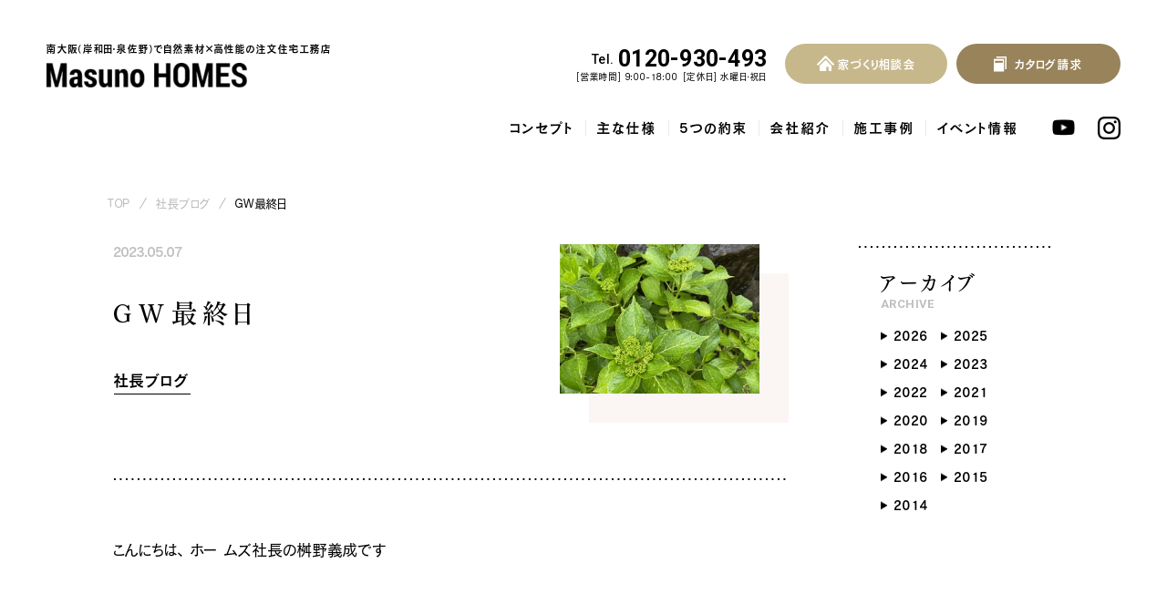

--- FILE ---
content_type: text/html; charset=UTF-8
request_url: https://masuno55.co.jp/masun_blog/40317/
body_size: 17952
content:

<!doctype html>
<html lang="ja" class="no-js">

<head>
	<meta charset="UTF-8" />
	<meta http-equiv="X-UA-Compatible" content="IE=edge" />
	<meta name="viewport" content="width=device-width,initial-scale=1" />

		<meta name="keywords" content="注文住宅,新築一戸建て,工務店,自然素材,高気密高断熱" />
	<meta name="theme-color" content="#ffffff" />

	<link rel="icon" href="https://masuno55.co.jp/wp/wp-content/themes/masuno55/assets/favicon.ico" />
	<link rel="apple-touch-icon" href="https://masuno55.co.jp/wp/wp-content/themes/masuno55/assets/apple_touch_icon.png">

	<link rel="stylesheet" href="https://unpkg.com/swiper@7/swiper-bundle.min.css?1769147527" />

	
	
	<script defer="defer" src="https://masuno55.co.jp/wp/wp-content/themes/masuno55/assets/js/vendor.min.js?1769147527"></script>

	
			<script defer="defer" src="https://masuno55.co.jp/wp/wp-content/themes/masuno55/assets/js/blogDetail.min.js?1769147527">
		</script>
		<link href="https://masuno55.co.jp/wp/wp-content/themes/masuno55/assets/css/blogDetail.css?1769147527" rel="stylesheet">
		<link href="https://masuno55.co.jp/wp/wp-content/themes/masuno55/assets/css/common.css" rel="stylesheet">
	<link href="https://masuno55.co.jp/wp/wp-content/themes/masuno55/assets/css/jquery.swiper.css" rel="stylesheet" type="text/css">
	<script src="https://masuno55.co.jp/wp/wp-content/themes/masuno55/assets/js/jquery-3.7.1.js" type="text/javascript" charset="utf-8"></script>
	<script src="https://masuno55.co.jp/wp/wp-content/themes/masuno55/assets/js/jquery.swiper.js" type="text/javascript" charset="utf-8"></script>
	<script src="https://masuno55.co.jp/wp/wp-content/themes/masuno55/assets/js/js-cookie.js" type="text/javascript" charset="utf-8"></script>
	<title>GW最終日｜南大阪（岸和田・泉佐野）の自然素材×高性能注文住宅｜工務店マスノホームズ</title>

		<!-- All in One SEO 4.9.1.1 - aioseo.com -->
	<meta name="robots" content="noindex, max-image-preview:large" />
	<meta name="author" content="y-masuno"/>
	<meta name="google-site-verification" content="MZzawzAhZfI8q6FATXqVWhgp-ep2mZp5NpZmKXqeSKU" />
	<meta name="p:domain_verify" content="0c4d4795cf54f27070d54ff26279bcbd" />
	<link rel="canonical" href="https://masuno55.co.jp/masun_blog/40317/" />
	<meta name="generator" content="All in One SEO (AIOSEO) 4.9.1.1" />

		<!-- Google tag (gtag.js) -->
<script async src="https://www.googletagmanager.com/gtag/js?id=UA-6948348-1"></script>
<script>
  window.dataLayer = window.dataLayer || [];
  function gtag(){dataLayer.push(arguments);}
  gtag('js', new Date());

  gtag('config', 'UA-6948348-1');
</script>
<meta name="facebook-domain-verification" content="js6405sbfxvjuh7llof68o5v4kpdvi" />
		<meta property="og:locale" content="ja_JP" />
		<meta property="og:site_name" content="マスノホームズ" />
		<meta property="og:type" content="article" />
		<meta property="og:title" content="GW最終日｜南大阪（岸和田・泉佐野）の自然素材×高性能注文住宅｜工務店マスノホームズ" />
		<meta property="og:url" content="https://masuno55.co.jp/masun_blog/40317/" />
		<meta property="og:image" content="https://masuno55.co.jp/wp/wp-content/uploads/2023/05/IMG_8775.jpeg" />
		<meta property="og:image:secure_url" content="https://masuno55.co.jp/wp/wp-content/uploads/2023/05/IMG_8775.jpeg" />
		<meta property="og:image:width" content="320" />
		<meta property="og:image:height" content="240" />
		<meta property="article:published_time" content="2023-05-07T12:21:39+00:00" />
		<meta property="article:modified_time" content="2023-05-07T11:08:32+00:00" />
		<meta property="article:publisher" content="https://www.facebook.com/masunohomes/" />
		<meta name="twitter:card" content="summary" />
		<meta name="twitter:title" content="GW最終日｜南大阪（岸和田・泉佐野）の自然素材×高性能注文住宅｜工務店マスノホームズ" />
		<meta name="twitter:image" content="https://masuno55.co.jp/wp/wp-content/uploads/2023/05/IMG_8775.jpeg" />
		<script type="application/ld+json" class="aioseo-schema">
			{"@context":"https:\/\/schema.org","@graph":[{"@type":"BreadcrumbList","@id":"https:\/\/masuno55.co.jp\/masun_blog\/40317\/#breadcrumblist","itemListElement":[{"@type":"ListItem","@id":"https:\/\/masuno55.co.jp#listItem","position":1,"name":"\u30db\u30fc\u30e0","item":"https:\/\/masuno55.co.jp","nextItem":{"@type":"ListItem","@id":"https:\/\/masuno55.co.jp\/masun_blog\/#listItem","name":"\u793e\u9577\u30d6\u30ed\u30b0"}},{"@type":"ListItem","@id":"https:\/\/masuno55.co.jp\/masun_blog\/#listItem","position":2,"name":"\u793e\u9577\u30d6\u30ed\u30b0","item":"https:\/\/masuno55.co.jp\/masun_blog\/","nextItem":{"@type":"ListItem","@id":"https:\/\/masuno55.co.jp\/masun_blog\/40317\/#listItem","name":"GW\u6700\u7d42\u65e5"},"previousItem":{"@type":"ListItem","@id":"https:\/\/masuno55.co.jp#listItem","name":"\u30db\u30fc\u30e0"}},{"@type":"ListItem","@id":"https:\/\/masuno55.co.jp\/masun_blog\/40317\/#listItem","position":3,"name":"GW\u6700\u7d42\u65e5","previousItem":{"@type":"ListItem","@id":"https:\/\/masuno55.co.jp\/masun_blog\/#listItem","name":"\u793e\u9577\u30d6\u30ed\u30b0"}}]},{"@type":"Organization","@id":"https:\/\/masuno55.co.jp\/#organization","name":"\u30de\u30b9\u30ce\u30db\u30fc\u30e0\u30ba","description":"\uff5c\u5357\u5927\u962a\uff08\u5cb8\u548c\u7530\u30fb\u6cc9\u4f50\u91ce\uff09\u306e\u81ea\u7136\u7d20\u6750\u00d7\u9ad8\u6027\u80fd\u6ce8\u6587\u4f4f\u5b85","url":"https:\/\/masuno55.co.jp\/","sameAs":["https:\/\/www.facebook.com\/masunohomes\/","https:\/\/www.instagram.com\/masunohomes\/","https:\/\/www.pinterest.jp\/masunohomes\/","https:\/\/www.youtube.com\/channel\/UCAOtEQRweowhMLLM6-3_pYw\/videos"]},{"@type":"Person","@id":"https:\/\/masuno55.co.jp\/author\/y-masuno\/#author","url":"https:\/\/masuno55.co.jp\/author\/y-masuno\/","name":"y-masuno","image":{"@type":"ImageObject","@id":"https:\/\/masuno55.co.jp\/masun_blog\/40317\/#authorImage","url":"https:\/\/secure.gravatar.com\/avatar\/99629167fa86f6f3123df8b9c56469fbbe30c39b75b255d65dd706fa11aa6e60?s=96&d=mm&r=g","width":96,"height":96,"caption":"y-masuno"}},{"@type":"WebPage","@id":"https:\/\/masuno55.co.jp\/masun_blog\/40317\/#webpage","url":"https:\/\/masuno55.co.jp\/masun_blog\/40317\/","name":"GW\u6700\u7d42\u65e5\uff5c\u5357\u5927\u962a\uff08\u5cb8\u548c\u7530\u30fb\u6cc9\u4f50\u91ce\uff09\u306e\u81ea\u7136\u7d20\u6750\u00d7\u9ad8\u6027\u80fd\u6ce8\u6587\u4f4f\u5b85\uff5c\u5de5\u52d9\u5e97\u30de\u30b9\u30ce\u30db\u30fc\u30e0\u30ba","inLanguage":"ja","isPartOf":{"@id":"https:\/\/masuno55.co.jp\/#website"},"breadcrumb":{"@id":"https:\/\/masuno55.co.jp\/masun_blog\/40317\/#breadcrumblist"},"author":{"@id":"https:\/\/masuno55.co.jp\/author\/y-masuno\/#author"},"creator":{"@id":"https:\/\/masuno55.co.jp\/author\/y-masuno\/#author"},"image":{"@type":"ImageObject","url":"https:\/\/masuno55.co.jp\/wp\/wp-content\/uploads\/2023\/05\/IMG_8775.jpeg","@id":"https:\/\/masuno55.co.jp\/masun_blog\/40317\/#mainImage","width":320,"height":240,"caption":"\u5927\u962a\u548c\u6b4c\u5c71\u6ce8\u6587\u4f4f\u5b85"},"primaryImageOfPage":{"@id":"https:\/\/masuno55.co.jp\/masun_blog\/40317\/#mainImage"},"datePublished":"2023-05-07T21:21:39+09:00","dateModified":"2023-05-07T20:08:32+09:00"},{"@type":"WebSite","@id":"https:\/\/masuno55.co.jp\/#website","url":"https:\/\/masuno55.co.jp\/","name":"\u30de\u30b9\u30ce\u30db\u30fc\u30e0\u30ba","description":"\uff5c\u5357\u5927\u962a\uff08\u5cb8\u548c\u7530\u30fb\u6cc9\u4f50\u91ce\uff09\u306e\u81ea\u7136\u7d20\u6750\u00d7\u9ad8\u6027\u80fd\u6ce8\u6587\u4f4f\u5b85","inLanguage":"ja","publisher":{"@id":"https:\/\/masuno55.co.jp\/#organization"}}]}
		</script>
		<script type="text/javascript">
			(function(c,l,a,r,i,t,y){
			c[a]=c[a]||function(){(c[a].q=c[a].q||[]).push(arguments)};t=l.createElement(r);t.async=1;
			t.src="https://www.clarity.ms/tag/"+i+"?ref=aioseo";y=l.getElementsByTagName(r)[0];y.parentNode.insertBefore(t,y);
		})(window, document, "clarity", "script", "hm9t6vuntw");
		</script>
		<!-- All in One SEO -->

<style id='wp-img-auto-sizes-contain-inline-css' type='text/css'>
img:is([sizes=auto i],[sizes^="auto," i]){contain-intrinsic-size:3000px 1500px}
/*# sourceURL=wp-img-auto-sizes-contain-inline-css */
</style>
<style id='wp-block-library-inline-css' type='text/css'>
:root{--wp-block-synced-color:#7a00df;--wp-block-synced-color--rgb:122,0,223;--wp-bound-block-color:var(--wp-block-synced-color);--wp-editor-canvas-background:#ddd;--wp-admin-theme-color:#007cba;--wp-admin-theme-color--rgb:0,124,186;--wp-admin-theme-color-darker-10:#006ba1;--wp-admin-theme-color-darker-10--rgb:0,107,160.5;--wp-admin-theme-color-darker-20:#005a87;--wp-admin-theme-color-darker-20--rgb:0,90,135;--wp-admin-border-width-focus:2px}@media (min-resolution:192dpi){:root{--wp-admin-border-width-focus:1.5px}}.wp-element-button{cursor:pointer}:root .has-very-light-gray-background-color{background-color:#eee}:root .has-very-dark-gray-background-color{background-color:#313131}:root .has-very-light-gray-color{color:#eee}:root .has-very-dark-gray-color{color:#313131}:root .has-vivid-green-cyan-to-vivid-cyan-blue-gradient-background{background:linear-gradient(135deg,#00d084,#0693e3)}:root .has-purple-crush-gradient-background{background:linear-gradient(135deg,#34e2e4,#4721fb 50%,#ab1dfe)}:root .has-hazy-dawn-gradient-background{background:linear-gradient(135deg,#faaca8,#dad0ec)}:root .has-subdued-olive-gradient-background{background:linear-gradient(135deg,#fafae1,#67a671)}:root .has-atomic-cream-gradient-background{background:linear-gradient(135deg,#fdd79a,#004a59)}:root .has-nightshade-gradient-background{background:linear-gradient(135deg,#330968,#31cdcf)}:root .has-midnight-gradient-background{background:linear-gradient(135deg,#020381,#2874fc)}:root{--wp--preset--font-size--normal:16px;--wp--preset--font-size--huge:42px}.has-regular-font-size{font-size:1em}.has-larger-font-size{font-size:2.625em}.has-normal-font-size{font-size:var(--wp--preset--font-size--normal)}.has-huge-font-size{font-size:var(--wp--preset--font-size--huge)}.has-text-align-center{text-align:center}.has-text-align-left{text-align:left}.has-text-align-right{text-align:right}.has-fit-text{white-space:nowrap!important}#end-resizable-editor-section{display:none}.aligncenter{clear:both}.items-justified-left{justify-content:flex-start}.items-justified-center{justify-content:center}.items-justified-right{justify-content:flex-end}.items-justified-space-between{justify-content:space-between}.screen-reader-text{border:0;clip-path:inset(50%);height:1px;margin:-1px;overflow:hidden;padding:0;position:absolute;width:1px;word-wrap:normal!important}.screen-reader-text:focus{background-color:#ddd;clip-path:none;color:#444;display:block;font-size:1em;height:auto;left:5px;line-height:normal;padding:15px 23px 14px;text-decoration:none;top:5px;width:auto;z-index:100000}html :where(.has-border-color){border-style:solid}html :where([style*=border-top-color]){border-top-style:solid}html :where([style*=border-right-color]){border-right-style:solid}html :where([style*=border-bottom-color]){border-bottom-style:solid}html :where([style*=border-left-color]){border-left-style:solid}html :where([style*=border-width]){border-style:solid}html :where([style*=border-top-width]){border-top-style:solid}html :where([style*=border-right-width]){border-right-style:solid}html :where([style*=border-bottom-width]){border-bottom-style:solid}html :where([style*=border-left-width]){border-left-style:solid}html :where(img[class*=wp-image-]){height:auto;max-width:100%}:where(figure){margin:0 0 1em}html :where(.is-position-sticky){--wp-admin--admin-bar--position-offset:var(--wp-admin--admin-bar--height,0px)}@media screen and (max-width:600px){html :where(.is-position-sticky){--wp-admin--admin-bar--position-offset:0px}}

/*# sourceURL=wp-block-library-inline-css */
</style><style id='global-styles-inline-css' type='text/css'>
:root{--wp--preset--aspect-ratio--square: 1;--wp--preset--aspect-ratio--4-3: 4/3;--wp--preset--aspect-ratio--3-4: 3/4;--wp--preset--aspect-ratio--3-2: 3/2;--wp--preset--aspect-ratio--2-3: 2/3;--wp--preset--aspect-ratio--16-9: 16/9;--wp--preset--aspect-ratio--9-16: 9/16;--wp--preset--color--black: #000000;--wp--preset--color--cyan-bluish-gray: #abb8c3;--wp--preset--color--white: #ffffff;--wp--preset--color--pale-pink: #f78da7;--wp--preset--color--vivid-red: #cf2e2e;--wp--preset--color--luminous-vivid-orange: #ff6900;--wp--preset--color--luminous-vivid-amber: #fcb900;--wp--preset--color--light-green-cyan: #7bdcb5;--wp--preset--color--vivid-green-cyan: #00d084;--wp--preset--color--pale-cyan-blue: #8ed1fc;--wp--preset--color--vivid-cyan-blue: #0693e3;--wp--preset--color--vivid-purple: #9b51e0;--wp--preset--gradient--vivid-cyan-blue-to-vivid-purple: linear-gradient(135deg,rgb(6,147,227) 0%,rgb(155,81,224) 100%);--wp--preset--gradient--light-green-cyan-to-vivid-green-cyan: linear-gradient(135deg,rgb(122,220,180) 0%,rgb(0,208,130) 100%);--wp--preset--gradient--luminous-vivid-amber-to-luminous-vivid-orange: linear-gradient(135deg,rgb(252,185,0) 0%,rgb(255,105,0) 100%);--wp--preset--gradient--luminous-vivid-orange-to-vivid-red: linear-gradient(135deg,rgb(255,105,0) 0%,rgb(207,46,46) 100%);--wp--preset--gradient--very-light-gray-to-cyan-bluish-gray: linear-gradient(135deg,rgb(238,238,238) 0%,rgb(169,184,195) 100%);--wp--preset--gradient--cool-to-warm-spectrum: linear-gradient(135deg,rgb(74,234,220) 0%,rgb(151,120,209) 20%,rgb(207,42,186) 40%,rgb(238,44,130) 60%,rgb(251,105,98) 80%,rgb(254,248,76) 100%);--wp--preset--gradient--blush-light-purple: linear-gradient(135deg,rgb(255,206,236) 0%,rgb(152,150,240) 100%);--wp--preset--gradient--blush-bordeaux: linear-gradient(135deg,rgb(254,205,165) 0%,rgb(254,45,45) 50%,rgb(107,0,62) 100%);--wp--preset--gradient--luminous-dusk: linear-gradient(135deg,rgb(255,203,112) 0%,rgb(199,81,192) 50%,rgb(65,88,208) 100%);--wp--preset--gradient--pale-ocean: linear-gradient(135deg,rgb(255,245,203) 0%,rgb(182,227,212) 50%,rgb(51,167,181) 100%);--wp--preset--gradient--electric-grass: linear-gradient(135deg,rgb(202,248,128) 0%,rgb(113,206,126) 100%);--wp--preset--gradient--midnight: linear-gradient(135deg,rgb(2,3,129) 0%,rgb(40,116,252) 100%);--wp--preset--font-size--small: 13px;--wp--preset--font-size--medium: 20px;--wp--preset--font-size--large: 36px;--wp--preset--font-size--x-large: 42px;--wp--preset--spacing--20: 0.44rem;--wp--preset--spacing--30: 0.67rem;--wp--preset--spacing--40: 1rem;--wp--preset--spacing--50: 1.5rem;--wp--preset--spacing--60: 2.25rem;--wp--preset--spacing--70: 3.38rem;--wp--preset--spacing--80: 5.06rem;--wp--preset--shadow--natural: 6px 6px 9px rgba(0, 0, 0, 0.2);--wp--preset--shadow--deep: 12px 12px 50px rgba(0, 0, 0, 0.4);--wp--preset--shadow--sharp: 6px 6px 0px rgba(0, 0, 0, 0.2);--wp--preset--shadow--outlined: 6px 6px 0px -3px rgb(255, 255, 255), 6px 6px rgb(0, 0, 0);--wp--preset--shadow--crisp: 6px 6px 0px rgb(0, 0, 0);}:where(.is-layout-flex){gap: 0.5em;}:where(.is-layout-grid){gap: 0.5em;}body .is-layout-flex{display: flex;}.is-layout-flex{flex-wrap: wrap;align-items: center;}.is-layout-flex > :is(*, div){margin: 0;}body .is-layout-grid{display: grid;}.is-layout-grid > :is(*, div){margin: 0;}:where(.wp-block-columns.is-layout-flex){gap: 2em;}:where(.wp-block-columns.is-layout-grid){gap: 2em;}:where(.wp-block-post-template.is-layout-flex){gap: 1.25em;}:where(.wp-block-post-template.is-layout-grid){gap: 1.25em;}.has-black-color{color: var(--wp--preset--color--black) !important;}.has-cyan-bluish-gray-color{color: var(--wp--preset--color--cyan-bluish-gray) !important;}.has-white-color{color: var(--wp--preset--color--white) !important;}.has-pale-pink-color{color: var(--wp--preset--color--pale-pink) !important;}.has-vivid-red-color{color: var(--wp--preset--color--vivid-red) !important;}.has-luminous-vivid-orange-color{color: var(--wp--preset--color--luminous-vivid-orange) !important;}.has-luminous-vivid-amber-color{color: var(--wp--preset--color--luminous-vivid-amber) !important;}.has-light-green-cyan-color{color: var(--wp--preset--color--light-green-cyan) !important;}.has-vivid-green-cyan-color{color: var(--wp--preset--color--vivid-green-cyan) !important;}.has-pale-cyan-blue-color{color: var(--wp--preset--color--pale-cyan-blue) !important;}.has-vivid-cyan-blue-color{color: var(--wp--preset--color--vivid-cyan-blue) !important;}.has-vivid-purple-color{color: var(--wp--preset--color--vivid-purple) !important;}.has-black-background-color{background-color: var(--wp--preset--color--black) !important;}.has-cyan-bluish-gray-background-color{background-color: var(--wp--preset--color--cyan-bluish-gray) !important;}.has-white-background-color{background-color: var(--wp--preset--color--white) !important;}.has-pale-pink-background-color{background-color: var(--wp--preset--color--pale-pink) !important;}.has-vivid-red-background-color{background-color: var(--wp--preset--color--vivid-red) !important;}.has-luminous-vivid-orange-background-color{background-color: var(--wp--preset--color--luminous-vivid-orange) !important;}.has-luminous-vivid-amber-background-color{background-color: var(--wp--preset--color--luminous-vivid-amber) !important;}.has-light-green-cyan-background-color{background-color: var(--wp--preset--color--light-green-cyan) !important;}.has-vivid-green-cyan-background-color{background-color: var(--wp--preset--color--vivid-green-cyan) !important;}.has-pale-cyan-blue-background-color{background-color: var(--wp--preset--color--pale-cyan-blue) !important;}.has-vivid-cyan-blue-background-color{background-color: var(--wp--preset--color--vivid-cyan-blue) !important;}.has-vivid-purple-background-color{background-color: var(--wp--preset--color--vivid-purple) !important;}.has-black-border-color{border-color: var(--wp--preset--color--black) !important;}.has-cyan-bluish-gray-border-color{border-color: var(--wp--preset--color--cyan-bluish-gray) !important;}.has-white-border-color{border-color: var(--wp--preset--color--white) !important;}.has-pale-pink-border-color{border-color: var(--wp--preset--color--pale-pink) !important;}.has-vivid-red-border-color{border-color: var(--wp--preset--color--vivid-red) !important;}.has-luminous-vivid-orange-border-color{border-color: var(--wp--preset--color--luminous-vivid-orange) !important;}.has-luminous-vivid-amber-border-color{border-color: var(--wp--preset--color--luminous-vivid-amber) !important;}.has-light-green-cyan-border-color{border-color: var(--wp--preset--color--light-green-cyan) !important;}.has-vivid-green-cyan-border-color{border-color: var(--wp--preset--color--vivid-green-cyan) !important;}.has-pale-cyan-blue-border-color{border-color: var(--wp--preset--color--pale-cyan-blue) !important;}.has-vivid-cyan-blue-border-color{border-color: var(--wp--preset--color--vivid-cyan-blue) !important;}.has-vivid-purple-border-color{border-color: var(--wp--preset--color--vivid-purple) !important;}.has-vivid-cyan-blue-to-vivid-purple-gradient-background{background: var(--wp--preset--gradient--vivid-cyan-blue-to-vivid-purple) !important;}.has-light-green-cyan-to-vivid-green-cyan-gradient-background{background: var(--wp--preset--gradient--light-green-cyan-to-vivid-green-cyan) !important;}.has-luminous-vivid-amber-to-luminous-vivid-orange-gradient-background{background: var(--wp--preset--gradient--luminous-vivid-amber-to-luminous-vivid-orange) !important;}.has-luminous-vivid-orange-to-vivid-red-gradient-background{background: var(--wp--preset--gradient--luminous-vivid-orange-to-vivid-red) !important;}.has-very-light-gray-to-cyan-bluish-gray-gradient-background{background: var(--wp--preset--gradient--very-light-gray-to-cyan-bluish-gray) !important;}.has-cool-to-warm-spectrum-gradient-background{background: var(--wp--preset--gradient--cool-to-warm-spectrum) !important;}.has-blush-light-purple-gradient-background{background: var(--wp--preset--gradient--blush-light-purple) !important;}.has-blush-bordeaux-gradient-background{background: var(--wp--preset--gradient--blush-bordeaux) !important;}.has-luminous-dusk-gradient-background{background: var(--wp--preset--gradient--luminous-dusk) !important;}.has-pale-ocean-gradient-background{background: var(--wp--preset--gradient--pale-ocean) !important;}.has-electric-grass-gradient-background{background: var(--wp--preset--gradient--electric-grass) !important;}.has-midnight-gradient-background{background: var(--wp--preset--gradient--midnight) !important;}.has-small-font-size{font-size: var(--wp--preset--font-size--small) !important;}.has-medium-font-size{font-size: var(--wp--preset--font-size--medium) !important;}.has-large-font-size{font-size: var(--wp--preset--font-size--large) !important;}.has-x-large-font-size{font-size: var(--wp--preset--font-size--x-large) !important;}
/*# sourceURL=global-styles-inline-css */
</style>

<style id='classic-theme-styles-inline-css' type='text/css'>
/*! This file is auto-generated */
.wp-block-button__link{color:#fff;background-color:#32373c;border-radius:9999px;box-shadow:none;text-decoration:none;padding:calc(.667em + 2px) calc(1.333em + 2px);font-size:1.125em}.wp-block-file__button{background:#32373c;color:#fff;text-decoration:none}
/*# sourceURL=/wp-includes/css/classic-themes.min.css */
</style>
<link rel='stylesheet' id='contact-form-7-css' href='https://masuno55.co.jp/wp/wp-content/plugins/contact-form-7/includes/css/styles.css?ver=6.1.4' type='text/css' media='all' />
<link rel='stylesheet' id='jquery-ui-dialog-min-css-css' href='https://masuno55.co.jp/wp/wp-includes/css/jquery-ui-dialog.min.css?ver=6.9' type='text/css' media='all' />
<link rel='stylesheet' id='contact-form-7-confirm-plus-css' href='https://masuno55.co.jp/wp/wp-content/plugins/confirm-plus-contact-form-7/assets/css/styles.css?ver=20241028_082231' type='text/css' media='all' />
<script type="text/javascript" src="https://masuno55.co.jp/wp/wp-includes/js/jquery/jquery.min.js?ver=3.7.1" id="jquery-core-js"></script>
<script type="text/javascript" src="https://masuno55.co.jp/wp/wp-includes/js/jquery/jquery-migrate.min.js?ver=3.4.1" id="jquery-migrate-js"></script>
<link rel='shortlink' href='https://masuno55.co.jp/?p=40317' />
<meta name="cdp-version" content="1.5.0" /><!-- Meta Pixel Code -->
<script>
!function(f,b,e,v,n,t,s)
{if(f.fbq)return;n=f.fbq=function(){n.callMethod?
n.callMethod.apply(n,arguments):n.queue.push(arguments)};
if(!f._fbq)f._fbq=n;n.push=n;n.loaded=!0;n.version='2.0';
n.queue=[];t=b.createElement(e);t.async=!0;
t.src=v;s=b.getElementsByTagName(e)[0];
s.parentNode.insertBefore(t,s)}(window, document,'script',
'https://connect.facebook.net/en_US/fbevents.js');
fbq('init', '240473252469221');
fbq('track', 'PageView');
</script>
<noscript><img height="1" width="1" style="display:none"
src="https://www.facebook.com/tr?id=240473252469221&ev=PageView&noscript=1"
/></noscript>
<!-- End Meta Pixel Code --><script async type="text/javascript" charset="utf-8" src="https://client.sitelead.net/common.js?service-token=1b9d4ada29c1067b7837346e8acc0ae41b755c96"></script>
</head>


<body class="">

	<div id="overlay"></div>
	<div id="app" class="cWrapper">
		<div class="cContainer">
			<header class="cHeader header">
				<div class="header-inner">
					<h1 class="header-logo"><a href="https://masuno55.co.jp/" class="header-logo__img">
															<h2 class="header-logo__img-txt">南大阪（岸和田・泉佐野）で自然素材×高性能の注文住宅工務店</h2>
														<picture>
								<source type="image/webp" media="(min-width: 768px)" srcset="https://masuno55.co.jp/wp/wp-content/themes/masuno55/assets/images/top/webp/logo02-pc.webp" />
								<source media="(min-width: 768px)" srcset="https://masuno55.co.jp/wp/wp-content/themes/masuno55/assets/images/top/logo02-pc.png" />
								<source type="image/webp" srcset="https://masuno55.co.jp/wp/wp-content/themes/masuno55/assets/images/top/webp/logo02.webp" />
								<img src="https://masuno55.co.jp/wp/wp-content/themes/masuno55/assets/images/top/logo02.png" width="320" height="68" alt="マスノホームズ" decoding="async" loading="lazy" />
							</picture>
						</a>
					</h1>
					<div class="header-box">
						<div class="header-contact">
							<div class="header-tel only-pc">
								<a href="tel:0120-930-493">
									<small>Tel.</small>
									0120-930-493</a>
								<p class="header-tel__txt"><span>[営業時間] 9:00-18:00 </span><span>[定休日] 水曜日・祝日</span></p>
							</div>
							<a href="https://masuno55.co.jp/madoguchi/" class="header-access only-pc"><span class="only-pc">家づくり相談会</span></a>
							<a href="https://masuno55.co.jp/madoguchi/" class="header-access only-tb"><span class="only-pc">家づくり相談会</span></a>
							<a href="https://masuno55.co.jp/request/" class="header-require"><span class="only-pc">カタログ請求</span></a>
							<div class="header-menu js-headerMenu-open only-tb"><span class="header-menu-txt menu">MENU
								</span><span class="header-menu-txt close">CLOSE</span></div>
						</div>
					</div>
				</div>
				<ul class="header-nav only-pc">
					<li class="header-nav__item"><a href="https://masuno55.co.jp/concept/">コンセプト</a></li>
					<li class="header-nav__item"><a href="https://masuno55.co.jp/technology/">主な仕様</a></li>
					<li class="header-nav__item"><a href="https://masuno55.co.jp/yakusoku/">5つの約束</a></li>
					<li class="header-nav__item"><a href="https://masuno55.co.jp/company/">会社紹介</a></li>
					<li class="header-nav__item"><a href="https://masuno55.co.jp/works/">施工事例</a></li>
					<li class="header-nav__item"><a href="https://masuno55.co.jp/event/">イベント情報</a></li>
					<li class="header-nav__item menu_hiraya hide"><a href="https://masuno55.co.jp/hiraya/" target="_blank">ちょうどいい平屋暮らし</a></li>
					<li class="header-nav__sns youtube">
						<a href="https://www.youtube.com/channel/UCAOtEQRweowhMLLM6-3_pYw" target="_blank" rel="noopener noreferrer" class="cHoverOpacity">
							<picture>
								<source type="image/webp" srcset="https://masuno55.co.jp/wp/wp-content/themes/masuno55/assets/images/component/webp/ico-youtube.webp" />
								<img src="https://masuno55.co.jp/wp/wp-content/themes/masuno55/assets/images/component/ico-youtube.png" width="52" height="38" alt="youtube" decoding="async" loading="lazy" />
							</picture>
						</a>
					</li>
					<li class="header-nav__sns instagram">
						<a href="https://www.instagram.com/masunohomes/" target="_blank" rel="noopener noreferrer" class="cHoverOpacity">
							<picture>
								<source type="image/webp" srcset="https://masuno55.co.jp/wp/wp-content/themes/masuno55/assets/images/component/webp/ico-instagram.webp" />
								<img src="https://masuno55.co.jp/wp/wp-content/themes/masuno55/assets/images/component/ico-instagram.png" width="52" height="38" alt="instagram" decoding="async" loading="lazy" />
							</picture>
						</a>
					</li>
				</ul>
			</header>
			<div class="c-menu">
				<div class="c-menu-inner">
					<a href="https://masuno55.co.jp/madoguchi/" class="c-menu-access only-pc">
						<span class="c-menu-access__txt">家づくり相談会</span>
					</a>
					<a href="https://masuno55.co.jp/request/" class="c-menu-contact only-pc">
						<span class="c-menu-contact__txt">カタログ請求</span>
					</a>
					<div class="c-menu-item js-nav-open">
						<span class="c-menu-txt menu">MENU </span>
						<span class="c-menu-txt close">CLOSE</span>
					</div>
				</div>
			</div>
			<nav class="nav">
				<div class="nav_inner">
				<div class="nav-wood only-pc"></div>
				<div class="nav-img only-pc"></div>
				<div class="nav-header">
					<h1 class="nav-header-logo nav-header-logo__img only-tb"><a href="https://masuno55.co.jp/">
															<h2 class="header-logo__img-txt">南大阪（岸和田・泉佐野）で自然素材×高性能の注文住宅工務店</h2>
														<picture>
								<source type="image/webp" media="(min-width: 768px)" srcset="https://masuno55.co.jp/wp/wp-content/themes/masuno55/assets/images/top/webp/logo02-pc.webp" />
								<source media="(min-width: 768px)" srcset="https://masuno55.co.jp/wp/wp-content/themes/masuno55/assets/images/top/logo02-pc.png" />
								<source type="image/webp" srcset="https://masuno55.co.jp/wp/wp-content/themes/masuno55/assets/images/top/webp/logo02.webp" />
								<img src="https://masuno55.co.jp/wp/wp-content/themes/masuno55/assets/images/top/logo02.png" width="320" height="68" alt="マスノホームズ" decoding="async" loading="lazy" />
							</picture>
						</a>
					</h1>

					<div class="nav-header-box">
						<div class="nav-header-contact">
							<div class="nav-header-tel only-pc">
								<a href="tel:0120-930-493"><small>Tel.</small>0120-930-493</a>
								<p class="nav-header-tel__txt">
									<span>[営業時間] 9:00-18:00 </span><span>[定休日] 水曜日・祝日</span>
								</p>
							</div>
							<a href="https://masuno55.co.jp/madoguchi/" class="nav-header-access only-pc">
								<span class="only-pc">家づくり相談会</span>
							</a>
							<a href="https://masuno55.co.jp/request/" class="nav-header-require only-pc">
								<span class="only-pc">カタログ請求</span>
							</a>
							<div class="nav-header-close only-pc"><span>CLOSE</span></div>
						</div>
					</div>
				</div>
				<div id="nav-gallery">
					
					<div id="nav-gallery-slides">
						
						<div class="swiper-wrapper">
							<div class="nav-gallery-slide swiper-slide">
								
								<a href="https://masuno55.co.jp/works/46318/">
									
									<div class="nav-gallery-image" style="background: url(https://masuno55.co.jp/wp/wp-content/uploads/2025/09/3-4.jpg) no-repeat center / cover;">
										
										<p><img src="https://masuno55.co.jp/wp/wp-content/themes/masuno55/assets/images/common/aspect_16_9.png" alt=""></p>
										
									</div><!--/nav-gallery-image-->
									
									<h4>泉佐野市の共働き夫婦向け注文住...</h4>
									
								</a>
								
							</div><!--/swiper-slide-->
							
							<div class="nav-gallery-slide swiper-slide">
								
								<a href="https://masuno55.co.jp/works/45014/">
									
									<div class="nav-gallery-image" style="background: url(https://masuno55.co.jp/wp/wp-content/uploads/2025/01/KPO1863_2-min-2-e1737025156929.jpg) no-repeat center / cover;">
										
										<p><img src="https://masuno55.co.jp/wp/wp-content/themes/masuno55/assets/images/common/aspect_16_9.png" alt=""></p>
										
									</div><!--/nav-gallery-image-->
									
									<h4>リノベーション～奥様が主役の自...</h4>
									
								</a>
								
							</div><!--/swiper-slide-->
							
							<div class="nav-gallery-slide swiper-slide">
								
								<a href="https://masuno55.co.jp/works/44411/">
									
									<div class="nav-gallery-image" style="background: url(https://masuno55.co.jp/wp/wp-content/uploads/2024/08/KPO3626-min-scaled-e1723365756372.jpg) no-repeat center / cover;">
										
										<p><img src="https://masuno55.co.jp/wp/wp-content/themes/masuno55/assets/images/common/aspect_16_9.png" alt=""></p>
										
									</div><!--/nav-gallery-image-->
									
									<h4>心地よい距離感で暮らす平屋住宅...</h4>
									
								</a>
								
							</div><!--/swiper-slide-->
							
							<div class="nav-gallery-slide swiper-slide">
								
								<a href="https://masuno55.co.jp/works/35715/">
									
									<div class="nav-gallery-image" style="background: url(https://masuno55.co.jp/wp/wp-content/uploads/2023/05/DSC1516-scaled-e1690633538169.jpg) no-repeat center / cover;">
										
										<p><img src="https://masuno55.co.jp/wp/wp-content/themes/masuno55/assets/images/common/aspect_16_9.png" alt=""></p>
										
									</div><!--/nav-gallery-image-->
									
									<h4>〖暮らし拝見〗自然体でいられる...</h4>
									
								</a>
								
							</div><!--/swiper-slide-->
							
							<div class="nav-gallery-slide swiper-slide">
								
								<a href="https://masuno55.co.jp/works/41424/">
									
									<div class="nav-gallery-image" style="background: url(https://masuno55.co.jp/wp/wp-content/uploads/2023/07/7966bae78213db11914ad7af893f8431-e1693569149336.jpg) no-repeat center / cover;">
										
										<p><img src="https://masuno55.co.jp/wp/wp-content/themes/masuno55/assets/images/common/aspect_16_9.png" alt=""></p>
										
									</div><!--/nav-gallery-image-->
									
									<h4>岸和田市のインナーガレージハウ...</h4>
									
								</a>
								
							</div><!--/swiper-slide-->
							
							<div class="nav-gallery-slide swiper-slide">
								
								<a href="https://masuno55.co.jp/works/36907/">
									
									<div class="nav-gallery-image" style="background: url(https://masuno55.co.jp/wp/wp-content/uploads/2022/09/KPO2253-min-scaled-e1680352264194.jpg) no-repeat center / cover;">
										
										<p><img src="https://masuno55.co.jp/wp/wp-content/themes/masuno55/assets/images/common/aspect_16_9.png" alt=""></p>
										
									</div><!--/nav-gallery-image-->
									
									<h4>個性と暮らしが調和する「家」</h4>
									
								</a>
								
							</div><!--/swiper-slide-->
							
							<div class="nav-gallery-slide swiper-slide">
								
								<a href="https://masuno55.co.jp/works/36450/">
									
									<div class="nav-gallery-image" style="background: url(https://masuno55.co.jp/wp/wp-content/uploads/2023/05/KPO0457-min-1-scaled-e1690714273728.jpg) no-repeat center / cover;">
										
										<p><img src="https://masuno55.co.jp/wp/wp-content/themes/masuno55/assets/images/common/aspect_16_9.png" alt=""></p>
										
									</div><!--/nav-gallery-image-->
									
									<h4>泉佐野市で北欧デザイン×自然素...</h4>
									
								</a>
								
							</div><!--/swiper-slide-->
							
							<div class="nav-gallery-slide swiper-slide">
								
								<a href="https://masuno55.co.jp/works/43330/">
									
									<div class="nav-gallery-image" style="background: url(https://masuno55.co.jp/wp/wp-content/uploads/2024/03/KPO3104-min-1-scaled-e1710421159717.jpg) no-repeat center / cover;">
										
										<p><img src="https://masuno55.co.jp/wp/wp-content/themes/masuno55/assets/images/common/aspect_16_9.png" alt=""></p>
										
									</div><!--/nav-gallery-image-->
									
									<h4>リビングと繋がるデッキがある「...</h4>
									
								</a>
								
							</div><!--/swiper-slide-->
							
							<div class="nav-gallery-slide swiper-slide">
								
								<a href="https://masuno55.co.jp/works/42572/">
									
									<div class="nav-gallery-image" style="background: url(https://masuno55.co.jp/wp/wp-content/uploads/2023/12/1-5-e1709638428570.jpg) no-repeat center / cover;">
										
										<p><img src="https://masuno55.co.jp/wp/wp-content/themes/masuno55/assets/images/common/aspect_16_9.png" alt=""></p>
										
									</div><!--/nav-gallery-image-->
									
									<h4>大人かわいいフレンチカントリー...</h4>
									
								</a>
								
							</div><!--/swiper-slide-->
							
							<div class="nav-gallery-slide swiper-slide">
								
								<a href="https://masuno55.co.jp/works/42781/">
									
									<div class="nav-gallery-image" style="background: url(https://masuno55.co.jp/wp/wp-content/uploads/2023/12/1-6-e1709640460940.jpg) no-repeat center / cover;">
										
										<p><img src="https://masuno55.co.jp/wp/wp-content/themes/masuno55/assets/images/common/aspect_16_9.png" alt=""></p>
										
									</div><!--/nav-gallery-image-->
									
									<h4>猫と暮らすキャットウォークのあ...</h4>
									
								</a>
								
							</div><!--/swiper-slide-->
							
							<div class="nav-gallery-slide swiper-slide">
								
								<a href="https://masuno55.co.jp/works/42802/">
									
									<div class="nav-gallery-image" style="background: url(https://masuno55.co.jp/wp/wp-content/uploads/2023/12/3-6-e1704977570662.jpg) no-repeat center / cover;">
										
										<p><img src="https://masuno55.co.jp/wp/wp-content/themes/masuno55/assets/images/common/aspect_16_9.png" alt=""></p>
										
									</div><!--/nav-gallery-image-->
									
									<h4>岸和田市のペット共生住宅施工事...</h4>
									
								</a>
								
							</div><!--/swiper-slide-->
							
							<div class="nav-gallery-slide swiper-slide">
								
								<a href="https://masuno55.co.jp/works/42174/">
									
									<div class="nav-gallery-image" style="background: url(https://masuno55.co.jp/wp/wp-content/uploads/2023/09/1-2-e1694684859764.jpg) no-repeat center / cover;">
										
										<p><img src="https://masuno55.co.jp/wp/wp-content/themes/masuno55/assets/images/common/aspect_16_9.png" alt=""></p>
										
									</div><!--/nav-gallery-image-->
									
									<h4>キッチンを主役にした「家」</h4>
									
								</a>
								
							</div><!--/swiper-slide-->
							
						</div><!--/swiper-wrapper-->
						
					</div><!--/nav-gallery-slides-->
					
				</div><!--/nav-gallery-->
<script>
	
	var swiper_menu = new Swiper('#nav-gallery-slides', {
		slidesPerView: 2.5,
		spaceBetween: 15,
		speed: 800,
		autoplay: {
			delay: 3000,
			disableOnInteraction: false,
		},
		slideClass: 'nav-gallery-slide',
		slideActiveClass: 'nav-gallery-slide_active',
	});
	
</script>
				
				<div class="nav-box">
					<div class="nav-list">
						<ul id="menu_global" class="clearfix">
							<li><a href="https://masuno55.co.jp/concept/">コンセプト</a></li>
							<li><a href="https://masuno55.co.jp/yakusoku/">5つの約束</a></li>
							<li><a href="https://masuno55.co.jp/technology/"> 主な仕様</a></li>
							<li><a href="https://masuno55.co.jp/news/39575/">家づくりの流れ</a></li>
							<li><a href="https://masuno55.co.jp/works/">施工事例</a></li>
							<li><a href="https://masuno55.co.jp/book/">暮らしのブック</a></li>
							<li><a href="https://masuno55.co.jp/reform/">リノベーション</a></li>
							<li class="menu_hiraya hide"><a href="https://masuno55.co.jp/hiraya/" target="_blank">ちょうどいい平屋暮らし</a></li>
						</ul>
						
						<div id="menu_information_company" class="clearfix">
							
							<div id="menu_information">
								
								<h4>INFORMATION</h4>
								
								<ul class="clearfix">
									<li><a href="https://masuno55.co.jp/event/">イベント情報</a></li>
									<li><a href="https://masuno55.co.jp/masun_blog/">社長ブログ</a></li>
									<li><a href="https://masuno55.co.jp/staff_blog/">スタッフブログ</a></li>
									<li><a href="https://masuno55.co.jp/news/"> お知らせ</a></li>
									<li><a href="https://masuno55.co.jp/madoguchi/">家づくり相談会</a></li>
								</ul>
								
							</div>
							
							<div id="menu_company">
								
								<h4>COMPANY</h4>
								
								<ul class="clearfix">
									<li><a href="https://masuno55.co.jp/company/">会社紹介</a></li>
									<li><a href="https://masuno55.co.jp/company/#staff">スタッフ紹介</a></li>
									<li><a href="https://masunohomes.hp.peraichi.com/recruit" target="_blank" rel="noopener noreferrer">採用情報</a></li>
									<li><a href="https://masuno55.co.jp/news/39572/">お客様の声</a></li>
									<li><a href="https://masuno55.co.jp/news/39571/"> よくある質問</a></li>
									<li><a href="https://masuno55.co.jp/contact/">お問い合わせ</a></li>
								</ul>
								
							</div>
							
							<div id="menu_sns_v">
								
								<h4>SNS</h4>
								
								<ul class="clearfix">
									<li><a href="https://www.instagram.com/masunohomes/" target="_blank" rel="noopener noreferrer" class="footer-sns-item instagram c-hover-opacity"><picture><source type="image/webp" srcset="https://masuno55.co.jp/wp/wp-content/themes/masuno55/assets/images/component/webp/ico-instagram.webp"><img src="https://masuno55.co.jp/wp/wp-content/themes/masuno55/assets/images/component/ico-instagram.png" width="50" height="50" alt="instagram" decoding="async" loading="lazy"></picture></a></li>
									<li><a href="https://www.pinterest.jp/masunohomes/_saved/" target="_blank" rel="noopener noreferrer" class="footer-sns-item instagram c-hover-opacity"><picture><source type="image/webp" srcset="https://masuno55.co.jp/wp/wp-content/themes/masuno55/assets/images/component/webp/ico-pinterest.webp"><img src="https://masuno55.co.jp/wp/wp-content/themes/masuno55/assets/images/component/ico-pinterest.png" width="49" height="49" alt="pinterest" decoding="async" loading="lazy"></picture></a></li>
									<li><a href="https://lin.ee/2FXwGhV" target="_blank" rel="noopener noreferrer" class="footer-sns-item instagram c-hover-opacity"><picture><source type="image/webp" srcset="https://masuno55.co.jp/wp/wp-content/themes/masuno55/assets/images/component/webp/ico-line.webp"><img src="https://masuno55.co.jp/wp/wp-content/themes/masuno55/assets/images/component/ico-line.png" width="51" height="49" alt="line" decoding="async" loading="lazy"></picture></a></li>
									<li><a href="https://www.youtube.com/channel/UCAOtEQRweowhMLLM6-3_pYw" target="_blank" rel="noopener noreferrer" class="footer-sns-item instagram c-hover-opacity"><picture><source type="image/webp" srcset="https://masuno55.co.jp/wp/wp-content/themes/masuno55/assets/images/component/webp/ico-youtube.webp"><img src="https://masuno55.co.jp/wp/wp-content/themes/masuno55/assets/images/component/ico-youtube.png" width="51" height="49" alt="youtube" decoding="async" loading="lazy"></picture></a></li>
								</ul>
								
							</div>
							
						</div><!--/menu_information_company-->
						
						<div id="menu_tel">
							
							<p id="menu_tel_number"><span class="label">Tel.</span><a href="tel:0120-930-493">0120-930-493</a></p>
							
							<p id="menu_tel_data"><span class="menu_tel_open">[営業時間] 9:00-18:00</span><span class="menu_tel_close">[定休日] 水曜日・祝日</span></p>
							
						</div><!--/menu_tel-->
						
						<div id="menu_sns">
								
							<ul class="clearfix">
								<li><a href="https://www.instagram.com/masunohomes/" target="_blank" rel="noopener noreferrer" class="footer-sns-item instagram c-hover-opacity"><picture><source type="image/webp" srcset="https://masuno55.co.jp/wp/wp-content/themes/masuno55/assets/images/component/webp/ico-instagram.webp"><img src="https://masuno55.co.jp/wp/wp-content/themes/masuno55/assets/images/component/ico-instagram.png" width="50" height="50" alt="instagram" decoding="async" loading="lazy"></picture></a></li>
								<li><a href="https://www.pinterest.jp/masunohomes/_saved/" target="_blank" rel="noopener noreferrer" class="footer-sns-item instagram c-hover-opacity"><picture><source type="image/webp" srcset="https://masuno55.co.jp/wp/wp-content/themes/masuno55/assets/images/component/webp/ico-pinterest.webp"><img src="https://masuno55.co.jp/wp/wp-content/themes/masuno55/assets/images/component/ico-pinterest.png" width="49" height="49" alt="pinterest" decoding="async" loading="lazy"></picture></a></li>
								<li><a href="https://lin.ee/2FXwGhV" target="_blank" rel="noopener noreferrer" class="footer-sns-item instagram c-hover-opacity"><picture><source type="image/webp" srcset="https://masuno55.co.jp/wp/wp-content/themes/masuno55/assets/images/component/webp/ico-line.webp"><img src="https://masuno55.co.jp/wp/wp-content/themes/masuno55/assets/images/component/ico-line.png" width="51" height="49" alt="line" decoding="async" loading="lazy"></picture></a></li>
								<li><a href="https://www.youtube.com/channel/UCAOtEQRweowhMLLM6-3_pYw" target="_blank" rel="noopener noreferrer" class="footer-sns-item instagram c-hover-opacity"><picture><source type="image/webp" srcset="https://masuno55.co.jp/wp/wp-content/themes/masuno55/assets/images/component/webp/ico-youtube.webp"><img src="https://masuno55.co.jp/wp/wp-content/themes/masuno55/assets/images/component/ico-youtube.png" width="51" height="49" alt="youtube" decoding="async" loading="lazy"></picture></a></li>
							</ul>
							
						</div>
						
						<div id="menu_buttons" class="clearfix only-tb">
							
							<div id="menu_button_access" class="menu_button">
								
								<p><a href="https://masuno55.co.jp/madoguchi/">家づくり相談会</a></p>
								
							</div><!--/menu_button-->
							
							<div id="menu_button_request" class="menu_button">
								
								<p><a href="https://masuno55.co.jp/request/">カタログ請求</a></p>
								
							</div><!--/menu_button-->
							
						</div><!--/menu_buttons-->
						
					</div>
					
					<!-- <div class="nav-attention">
						<p>カタログは、ご郵送かダウンロードかお選びいただけます。</p>
					</div> -->

					<div class="nav-bottom nav-bottom--yusou only-tb">
						<a href="https://masuno55.co.jp/request/" class="nav-contact">カタログ請求はこちら</a>
					</div>

					<!-- <div class="nav-bottom nav-bottom--pdf only-tb">
						<a href="https://masuno55.co.jp/request/?type=pdf" class="nav-contact">カタログ請求（ダウンロード）</a>
					</div> -->

					
				</div>
				<div class="nav-pdf">
					<a class="nav-pdf__link" href="https://masuno55.co.jp/request/?type=pdf/">
						<picture>
							<source type='image/webp' srcset='https://masuno55.co.jp/wp/wp-content/themes/masuno55/assets/images/common/webp/nav-pdf-link.webp 1x, https://masuno55.co.jp/wp/wp-content/themes/masuno55/assets/images/common/webp/nav-pdf-link@2x.webp 2x ' />
							<img src='https://masuno55.co.jp/wp/wp-content/themes/masuno55/assets/images/common/nav-pdf-link.png' srcset='https://masuno55.co.jp/wp/wp-content/themes/masuno55/assets/images/common/nav-pdf-link@2x.png 2x' width='172' height='212' alt='PDF版のカタログを希望する' decoding='async' loading='lazy' />
						</picture>
					</a>
				</div>
				</div><!--/nav_inner-->
			</nav>
			<div class="cFloatingNav only-tb">
				<a href="https://masuno55.co.jp/madoguchi/" class="cFloatingNav-item">家づくり相談会</a>
				<a href="https://masuno55.co.jp/request/" class="cFloatingNav-item">カタログ請求</a>
			</div>

			<div class="theme">
				<div class="theme-bg natural"></div>
				<div class="theme-bg modern"></div>
				<div class="theme-bg country"></div>
				<div class="theme-box">
					<picture class="theme-logo">
						<source type="image/webp" media="(min-width: 768px)" srcset="https://masuno55.co.jp/wp/wp-content/themes/masuno55/assets/images/top/webp/logo02-pc.webp" />
						<source media="(min-width: 768px)" srcset="https://masuno55.co.jp/wp/wp-content/themes/masuno55/assets/images/top/logo02-pc.png" />
						<source type="image/webp" srcset="https://masuno55.co.jp/wp/wp-content/themes/masuno55/assets/images/top/webp/logo02.webp" />
						<img src="https://masuno55.co.jp/wp/wp-content/themes/masuno55/assets/images/top/logo02.png" width="320" height="38" alt="マスノホームズ" decoding="async" loading="lazy" />
					</picture>
					<p class="theme-txt">
						「あなた」が日々自分らしく暮らせる、<br class="only-tb" />好きな家を選んでください。
					</p>
					<div class="theme-list">
						<div class="theme-item natural">
							<picture class="theme-item-img natural" onclick="gtag('event', 'click', {'event_category': 'style', 'event_label': 'natural', 'value': '1'});">
								<source type="image/webp" srcset="https://masuno55.co.jp/wp/wp-content/themes/masuno55/assets/images/top/webp/splash-natural.webp" />
								<img src="https://masuno55.co.jp/wp/wp-content/themes/masuno55/assets/images/top/splash-natural.jpg" width="556" height="440" alt="ナチュラル" decoding="async" loading="lazy" />
							</picture>
							<h2 class="theme-tit">
								<span>ナチュラル</span>
							</h2>
						</div>
						<div class="theme-item country">
							<picture class="theme-item-img country" onclick="gtag('event', 'click', {'event_category': 'style', 'event_label': 'natural country', 'value': '1'});">
								<source type="image/webp" srcset="https://masuno55.co.jp/wp/wp-content/themes/masuno55/assets/images/top/webp/splash-country.webp" />
								<img src="https://masuno55.co.jp/wp/wp-content/themes/masuno55/assets/images/top/splash-country.jpg" width="556" height="440" alt="カントリー" decoding="async" loading="lazy" />
							</picture>
							<h2 class="theme-tit">
								<span>ナチュラル<br class="only-tb">カントリー</span>
							</h2>
						</div>
						<a class="theme-item modern" onclick="gtag('event', 'click', {'event_category': 'style', 'event_label': 'vintage', 'value': '1'});">
							<picture class="theme-item-img modern">
								<source type="image/webp" srcset="https://masuno55.co.jp/wp/wp-content/themes/masuno55/assets/images/top/webp/splash-modern.webp" />
								<img src="https://masuno55.co.jp/wp/wp-content/themes/masuno55/assets/images/top/splash-modern.jpg" width="556" height="440" alt="ヴィンテージ" decoding="async" loading="lazy" />
							</picture>
							<h2 class="theme-tit">
								<span>ヴィンテージ</span>
							</h2>
						</a>
					</div>
				</div>
			</div>
<script>
	
var body = $('body');
var overlay = $('#overlay');

$('.c-menu-item').on('click', function() {
    if (body.hasClass('active')) {
        overlay.fadeOut(300);
    } else {
        overlay.fadeIn(300);
    }
});

$('#overlay').on('click', function() {
    var nav = $('.nav');
    var menuItem = $('.c-menu-item');
    body.removeClass('active');
    nav.removeClass('active');
    menuItem.removeClass('active');
    overlay.fadeOut(300);
});

</script>
<div class="c-mask fadeout"></div>
<main class="cMain blogDetail">
                <div class="c-breadcrumb">
                <a href="/" class="c-breadcrumb-item c-hover-opacity">TOP</a>
                <a href="/masun_blog ?>/" class="c-breadcrumb-item c-hover-opacity">社長ブログ</a>
                <span class="c-breadcrumb-item c-hover-opacity">GW最終日</span>
            </div>
            <section class="article">
                <div class="article-inner">
                    <div class="article-info">
                                                <picture class="article-info-img">
                            <img src="https://masuno55.co.jp/wp/wp-content/uploads/2023/05/IMG_8775.jpeg" width="264" height="264" alt="" decoding="async" loading="lazy" />
                        </picture>
                        <div class="article-info-box"><time class="js-fadeIn">2023.05.07</time>
                            <h2 class="article-info-title js-fadeIn">GW最終日</h2>
                                                        <a href="/masun_blog/" class="article-info-cate js-fadeIn"><span>社長ブログ</span></a>
                        </div>
                    </div>
                    <article>
                        <p>こんにちは、 ホー ムズ社長の桝野義成です</p>
<p>&nbsp;</p>
<p>&nbsp;</p>
<p>あなたもハッピー、私もハッピー、みんながハッピー<img decoding="async" role="presentation" src="https://masuno55.co.jp/wp/wp-content/themes/masuno55/assets/images/blog/038.gif" alt="音譜" width="16" height="16" data-cke-saved-src="https://masuno55.co.jp/wp/wp-content/themes/masuno55/assets/images/blog/038.gif" /></p>
<p>&nbsp;</p>
<p>&nbsp;</p>
<p>になるために共に顔晴りましょう</p>
<p>&nbsp;</p>
<p>&nbsp;</p>
<p>GWの最終日</p>
<p>&nbsp;</p>
<p>&nbsp;</p>
<p>本日は雨模様のお天気となりました</p>
<p>&nbsp;</p>
<p>&nbsp;</p>
<p><img fetchpriority="high" decoding="async" class="alignnone size-full wp-image-40318" src="https://masuno55.co.jp/wp/wp-content/uploads/2023/05/IMG_8775.jpeg" alt="大阪和歌山注文住宅" width="320" height="240" /></p>
<p>&nbsp;</p>
<p>&nbsp;</p>
<p>雨もまた良し〜</p>
<p>&nbsp;</p>
<p>&nbsp;</p>
<p>雨の似合う花も</p>
<p>&nbsp;</p>
<p>&nbsp;</p>
<p>これから自分お季節に向けて</p>
<p>&nbsp;</p>
<p>&nbsp;</p>
<p>準備をしています〜&#x2600;&#xfe0f;</p>
<p>&nbsp;</p>
<p>&nbsp;</p>
<p>晴には晴れの</p>
<p>&nbsp;</p>
<p>&nbsp;</p>
<p>雨には雨の</p>
<p>&nbsp;</p>
<p>&nbsp;</p>
<p>無理をせず</p>
<p>&nbsp;</p>
<p>&nbsp;</p>
<p>晴耕雨読を楽しんで行きましょうねぇ〜^_^&#x2600;&#xfe0f;</p>
<p>&nbsp;</p>
<p>&nbsp;</p>
<p>&nbsp;</p>
<p>&nbsp;</p>
<p>&nbsp;</p>
<p>&nbsp;</p>
<p>&nbsp;</p>
                    </article>

                                            <div class="cSinglePager">
                                                            <span class="cSinglePager__item cSinglePager__prev">
                                    <a href="https://masuno55.co.jp/masun_blog/40307/">GW明け</a>
                                </span>
                                                                                        <span class=" cSinglePager__item cSinglePager__next">
                                    <a href="https://masuno55.co.jp/masun_blog/40320/">５月８日</a>
                                </span>
                                                    </div>
                    
                    <a href="/masun_blog/" class="c-button beige article-button">
                        <span class="arrow"></span>
                        <span class="txt">社長ブログ一覧へ</span>
                    </a>
                </div>
            </section>
    
    <div class="blog-nav">
        <div class="blog-nav-list archive">
            <div class="blog-nav-heading">
                <h3 class="blog-nav-tit">アーカイブ</h3>
                <h4 class="blog-nav-subtit">ARCHIVE</h4>
            </div>
            <div class="blog-nav-list__inner">
                                            <div class="blog-nav-item">
                                <span class="blog-nav-item__tit">2026</span>
                                <div class="blog-nav-item__list">
                                    <span>
                                                                                            <a href="/masun_blog/date/2026/01/">01月</a>
                                                                            </span>
                                </div>
                            </div>
                                            <div class="blog-nav-item">
                                <span class="blog-nav-item__tit">2025</span>
                                <div class="blog-nav-item__list">
                                    <span>
                                                                                            <a href="/masun_blog/date/2025/01/">01月</a>
                                                                                            <a href="/masun_blog/date/2025/02/">02月</a>
                                                                                            <a href="/masun_blog/date/2025/03/">03月</a>
                                                                                            <a href="/masun_blog/date/2025/04/">04月</a>
                                                                                            <a href="/masun_blog/date/2025/05/">05月</a>
                                                                                            <a href="/masun_blog/date/2025/06/">06月</a>
                                                                                            <a href="/masun_blog/date/2025/07/">07月</a>
                                                                                            <a href="/masun_blog/date/2025/08/">08月</a>
                                                                                            <a href="/masun_blog/date/2025/09/">09月</a>
                                                                                            <a href="/masun_blog/date/2025/10/">10月</a>
                                                                                            <a href="/masun_blog/date/2025/11/">11月</a>
                                                                                            <a href="/masun_blog/date/2025/12/">12月</a>
                                                                            </span>
                                </div>
                            </div>
                                            <div class="blog-nav-item">
                                <span class="blog-nav-item__tit">2024</span>
                                <div class="blog-nav-item__list">
                                    <span>
                                                                                            <a href="/masun_blog/date/2024/01/">01月</a>
                                                                                            <a href="/masun_blog/date/2024/02/">02月</a>
                                                                                            <a href="/masun_blog/date/2024/03/">03月</a>
                                                                                            <a href="/masun_blog/date/2024/04/">04月</a>
                                                                                            <a href="/masun_blog/date/2024/05/">05月</a>
                                                                                            <a href="/masun_blog/date/2024/06/">06月</a>
                                                                                            <a href="/masun_blog/date/2024/07/">07月</a>
                                                                                            <a href="/masun_blog/date/2024/08/">08月</a>
                                                                                            <a href="/masun_blog/date/2024/09/">09月</a>
                                                                                            <a href="/masun_blog/date/2024/10/">10月</a>
                                                                                            <a href="/masun_blog/date/2024/11/">11月</a>
                                                                                            <a href="/masun_blog/date/2024/12/">12月</a>
                                                                            </span>
                                </div>
                            </div>
                                            <div class="blog-nav-item">
                                <span class="blog-nav-item__tit">2023</span>
                                <div class="blog-nav-item__list">
                                    <span>
                                                                                            <a href="/masun_blog/date/2023/01/">01月</a>
                                                                                            <a href="/masun_blog/date/2023/02/">02月</a>
                                                                                            <a href="/masun_blog/date/2023/03/">03月</a>
                                                                                            <a href="/masun_blog/date/2023/04/">04月</a>
                                                                                            <a href="/masun_blog/date/2023/05/">05月</a>
                                                                                            <a href="/masun_blog/date/2023/06/">06月</a>
                                                                                            <a href="/masun_blog/date/2023/07/">07月</a>
                                                                                            <a href="/masun_blog/date/2023/08/">08月</a>
                                                                                            <a href="/masun_blog/date/2023/09/">09月</a>
                                                                                            <a href="/masun_blog/date/2023/10/">10月</a>
                                                                                            <a href="/masun_blog/date/2023/11/">11月</a>
                                                                                            <a href="/masun_blog/date/2023/12/">12月</a>
                                                                            </span>
                                </div>
                            </div>
                                            <div class="blog-nav-item">
                                <span class="blog-nav-item__tit">2022</span>
                                <div class="blog-nav-item__list">
                                    <span>
                                                                                            <a href="/masun_blog/date/2022/01/">01月</a>
                                                                                            <a href="/masun_blog/date/2022/02/">02月</a>
                                                                                            <a href="/masun_blog/date/2022/03/">03月</a>
                                                                                            <a href="/masun_blog/date/2022/04/">04月</a>
                                                                                            <a href="/masun_blog/date/2022/05/">05月</a>
                                                                                            <a href="/masun_blog/date/2022/06/">06月</a>
                                                                                            <a href="/masun_blog/date/2022/07/">07月</a>
                                                                                            <a href="/masun_blog/date/2022/08/">08月</a>
                                                                                            <a href="/masun_blog/date/2022/09/">09月</a>
                                                                                            <a href="/masun_blog/date/2022/10/">10月</a>
                                                                                            <a href="/masun_blog/date/2022/11/">11月</a>
                                                                                            <a href="/masun_blog/date/2022/12/">12月</a>
                                                                            </span>
                                </div>
                            </div>
                                            <div class="blog-nav-item">
                                <span class="blog-nav-item__tit">2021</span>
                                <div class="blog-nav-item__list">
                                    <span>
                                                                                            <a href="/masun_blog/date/2021/01/">01月</a>
                                                                                            <a href="/masun_blog/date/2021/02/">02月</a>
                                                                                            <a href="/masun_blog/date/2021/03/">03月</a>
                                                                                            <a href="/masun_blog/date/2021/04/">04月</a>
                                                                                            <a href="/masun_blog/date/2021/05/">05月</a>
                                                                                            <a href="/masun_blog/date/2021/06/">06月</a>
                                                                                            <a href="/masun_blog/date/2021/07/">07月</a>
                                                                                            <a href="/masun_blog/date/2021/08/">08月</a>
                                                                                            <a href="/masun_blog/date/2021/09/">09月</a>
                                                                                            <a href="/masun_blog/date/2021/10/">10月</a>
                                                                                            <a href="/masun_blog/date/2021/11/">11月</a>
                                                                                            <a href="/masun_blog/date/2021/12/">12月</a>
                                                                            </span>
                                </div>
                            </div>
                                            <div class="blog-nav-item">
                                <span class="blog-nav-item__tit">2020</span>
                                <div class="blog-nav-item__list">
                                    <span>
                                                                                            <a href="/masun_blog/date/2020/01/">01月</a>
                                                                                            <a href="/masun_blog/date/2020/02/">02月</a>
                                                                                            <a href="/masun_blog/date/2020/03/">03月</a>
                                                                                            <a href="/masun_blog/date/2020/04/">04月</a>
                                                                                            <a href="/masun_blog/date/2020/05/">05月</a>
                                                                                            <a href="/masun_blog/date/2020/06/">06月</a>
                                                                                            <a href="/masun_blog/date/2020/07/">07月</a>
                                                                                            <a href="/masun_blog/date/2020/08/">08月</a>
                                                                                            <a href="/masun_blog/date/2020/09/">09月</a>
                                                                                            <a href="/masun_blog/date/2020/10/">10月</a>
                                                                                            <a href="/masun_blog/date/2020/11/">11月</a>
                                                                                            <a href="/masun_blog/date/2020/12/">12月</a>
                                                                            </span>
                                </div>
                            </div>
                                            <div class="blog-nav-item">
                                <span class="blog-nav-item__tit">2019</span>
                                <div class="blog-nav-item__list">
                                    <span>
                                                                                            <a href="/masun_blog/date/2019/01/">01月</a>
                                                                                            <a href="/masun_blog/date/2019/02/">02月</a>
                                                                                            <a href="/masun_blog/date/2019/03/">03月</a>
                                                                                            <a href="/masun_blog/date/2019/04/">04月</a>
                                                                                            <a href="/masun_blog/date/2019/05/">05月</a>
                                                                                            <a href="/masun_blog/date/2019/06/">06月</a>
                                                                                            <a href="/masun_blog/date/2019/07/">07月</a>
                                                                                            <a href="/masun_blog/date/2019/08/">08月</a>
                                                                                            <a href="/masun_blog/date/2019/09/">09月</a>
                                                                                            <a href="/masun_blog/date/2019/10/">10月</a>
                                                                                            <a href="/masun_blog/date/2019/11/">11月</a>
                                                                                            <a href="/masun_blog/date/2019/12/">12月</a>
                                                                            </span>
                                </div>
                            </div>
                                            <div class="blog-nav-item">
                                <span class="blog-nav-item__tit">2018</span>
                                <div class="blog-nav-item__list">
                                    <span>
                                                                                            <a href="/masun_blog/date/2018/01/">01月</a>
                                                                                            <a href="/masun_blog/date/2018/02/">02月</a>
                                                                                            <a href="/masun_blog/date/2018/03/">03月</a>
                                                                                            <a href="/masun_blog/date/2018/04/">04月</a>
                                                                                            <a href="/masun_blog/date/2018/05/">05月</a>
                                                                                            <a href="/masun_blog/date/2018/06/">06月</a>
                                                                                            <a href="/masun_blog/date/2018/07/">07月</a>
                                                                                            <a href="/masun_blog/date/2018/08/">08月</a>
                                                                                            <a href="/masun_blog/date/2018/09/">09月</a>
                                                                                            <a href="/masun_blog/date/2018/10/">10月</a>
                                                                                            <a href="/masun_blog/date/2018/11/">11月</a>
                                                                                            <a href="/masun_blog/date/2018/12/">12月</a>
                                                                            </span>
                                </div>
                            </div>
                                            <div class="blog-nav-item">
                                <span class="blog-nav-item__tit">2017</span>
                                <div class="blog-nav-item__list">
                                    <span>
                                                                                            <a href="/masun_blog/date/2017/01/">01月</a>
                                                                                            <a href="/masun_blog/date/2017/02/">02月</a>
                                                                                            <a href="/masun_blog/date/2017/03/">03月</a>
                                                                                            <a href="/masun_blog/date/2017/04/">04月</a>
                                                                                            <a href="/masun_blog/date/2017/05/">05月</a>
                                                                                            <a href="/masun_blog/date/2017/06/">06月</a>
                                                                                            <a href="/masun_blog/date/2017/07/">07月</a>
                                                                                            <a href="/masun_blog/date/2017/08/">08月</a>
                                                                                            <a href="/masun_blog/date/2017/09/">09月</a>
                                                                                            <a href="/masun_blog/date/2017/10/">10月</a>
                                                                                            <a href="/masun_blog/date/2017/11/">11月</a>
                                                                                            <a href="/masun_blog/date/2017/12/">12月</a>
                                                                            </span>
                                </div>
                            </div>
                                            <div class="blog-nav-item">
                                <span class="blog-nav-item__tit">2016</span>
                                <div class="blog-nav-item__list">
                                    <span>
                                                                                            <a href="/masun_blog/date/2016/01/">01月</a>
                                                                                            <a href="/masun_blog/date/2016/02/">02月</a>
                                                                                            <a href="/masun_blog/date/2016/03/">03月</a>
                                                                                            <a href="/masun_blog/date/2016/04/">04月</a>
                                                                                            <a href="/masun_blog/date/2016/05/">05月</a>
                                                                                            <a href="/masun_blog/date/2016/06/">06月</a>
                                                                                            <a href="/masun_blog/date/2016/07/">07月</a>
                                                                                            <a href="/masun_blog/date/2016/08/">08月</a>
                                                                                            <a href="/masun_blog/date/2016/09/">09月</a>
                                                                                            <a href="/masun_blog/date/2016/10/">10月</a>
                                                                                            <a href="/masun_blog/date/2016/11/">11月</a>
                                                                                            <a href="/masun_blog/date/2016/12/">12月</a>
                                                                            </span>
                                </div>
                            </div>
                                            <div class="blog-nav-item">
                                <span class="blog-nav-item__tit">2015</span>
                                <div class="blog-nav-item__list">
                                    <span>
                                                                                            <a href="/masun_blog/date/2015/01/">01月</a>
                                                                                            <a href="/masun_blog/date/2015/02/">02月</a>
                                                                                            <a href="/masun_blog/date/2015/03/">03月</a>
                                                                                            <a href="/masun_blog/date/2015/04/">04月</a>
                                                                                            <a href="/masun_blog/date/2015/05/">05月</a>
                                                                                            <a href="/masun_blog/date/2015/06/">06月</a>
                                                                                            <a href="/masun_blog/date/2015/07/">07月</a>
                                                                                            <a href="/masun_blog/date/2015/08/">08月</a>
                                                                                            <a href="/masun_blog/date/2015/09/">09月</a>
                                                                                            <a href="/masun_blog/date/2015/10/">10月</a>
                                                                                            <a href="/masun_blog/date/2015/11/">11月</a>
                                                                                            <a href="/masun_blog/date/2015/12/">12月</a>
                                                                            </span>
                                </div>
                            </div>
                                            <div class="blog-nav-item">
                                <span class="blog-nav-item__tit">2014</span>
                                <div class="blog-nav-item__list">
                                    <span>
                                                                                            <a href="/masun_blog/date/2014/05/">05月</a>
                                                                                            <a href="/masun_blog/date/2014/06/">06月</a>
                                                                                            <a href="/masun_blog/date/2014/07/">07月</a>
                                                                                            <a href="/masun_blog/date/2014/08/">08月</a>
                                                                                            <a href="/masun_blog/date/2014/09/">09月</a>
                                                                                            <a href="/masun_blog/date/2014/10/">10月</a>
                                                                                            <a href="/masun_blog/date/2014/11/">11月</a>
                                                                                            <a href="/masun_blog/date/2014/12/">12月</a>
                                                                            </span>
                                </div>
                            </div>
                            </div>
        </div>

            </div>
        <section class="talk"><a href="/madoguchi/" class="talk-item">
            <picture class="talk-img">
                <source type="image/webp" media="(min-width: 768px)"
                    srcset="https://masuno55.co.jp/wp/wp-content/themes/masuno55/assets/images/top/webp/talk-pc.webp" />
                <source media="(min-width: 768px)"
                    srcset="https://masuno55.co.jp/wp/wp-content/themes/masuno55/assets/images/top/talk-pc.jpg" />
                <source type="image/webp"
                    srcset="https://masuno55.co.jp/wp/wp-content/themes/masuno55/assets/images/top/webp/talk.webp" />
                <img src="https://masuno55.co.jp/wp/wp-content/themes/masuno55/assets/images/top/talk.jpg" width="650" height="1186"
                    alt="家づくり相談会" decoding="async" loading="lazy" />
            </picture>
            <div class="talk-heading">
                <div class="talk-heading-box c-fadeIn" data-scroll>
                    <h3 class="talk-heading-subtit c-subtit-eng">Masuno HOMES<br />HOUSING TALK</h3>
                    <h2 class="talk-heading-tit"><small>家づくり</small> <span class="regular">相<span
                                class="color">談</span>会</span></h2>
                </div>
            </div>
            <div class="talk-info">
                <div class="talk-info-box c-fadeIn" data-scroll>
                    <div class="talk-info-txt">
                        <p><span class="txt"><span class="color">住宅性能</span>を知りたい</span></p>
                        <p><span class="txt">一体<span class="color">いくら</span>かかるの？</span></p>
                        <p><span class="txt">良い<span class="color">土地</span>の探し方？</span></p>
                    </div>
                    <p class="talk-info-copy">そんな疑問にお答えします！</p>
                </div>
            </div>
            <div class="talk-button only-tb beige c-button"><span class="txt">詳しく見る</span> <span class="arrow"></span>
            </div>
        </a></section>    <section class="c-banner c-banner01">
    <a href="/event/" class="c-banner-item">
        <picture>
            <source type="image/webp" media="(min-width: 768px)"
                srcset="https://masuno55.co.jp/wp/wp-content/themes/masuno55/assets/images/component/webp/banner-event-pc.webp" />
            <source media="(min-width: 768px)"
                srcset="https://masuno55.co.jp/wp/wp-content/themes/masuno55/assets/images/component/banner-event-pc.jpg" />
            <source type="image/webp"
                srcset="https://masuno55.co.jp/wp/wp-content/themes/masuno55/assets/images/component/webp/banner-event.webp" />
            <img src="https://masuno55.co.jp/wp/wp-content/themes/masuno55/assets/images/component/banner-event.jpg" width="650"
                height="300" alt="イベント情報" decoding="async" loading="lazy" />
        </picture>
        <div class="c-banner-item__inner">
            <h2 class="c-banner-item__tit">イベント情報</h2>
            <h3 class="c-banner-item__subtit">EVENT</h3>
        </div>
    </a>
    <a href="/request/" class="c-banner-item">
        <picture>
            <source type="image/webp" media="(min-width: 768px)"
                srcset="https://masuno55.co.jp/wp/wp-content/themes/masuno55/assets/images/component/webp/banner-request-pc.webp" />
            <source media="(min-width: 768px)"
                srcset="https://masuno55.co.jp/wp/wp-content/themes/masuno55/assets/images/component/banner-request-pc.jpg" />
            <source type="image/webp"
                srcset="https://masuno55.co.jp/wp/wp-content/themes/masuno55/assets/images/component/webp/banner-request.webp" />
            <img src="https://masuno55.co.jp/wp/wp-content/themes/masuno55/assets/images/component/banner-request.jpg" width="650"
                height="300" alt="カタログ請求" decoding="async" loading="lazy" />
        </picture>
        <div class="c-banner-item__inner">
            <h2 class="c-banner-item__tit">カタログ請求</h2>
            <h3 class="c-banner-item__subtit">REQUEST</h3>
        </div>
    </a>
</section></main>

<footer class="cFooter footer">
	<div class="footer-wood"></div>
	<div class="footer-box addfooter-box">
		<div class="footer-info">
			<h2 class="footer-info-logo"><a href="https://masuno55.co.jp/">
											<h3 class="footer-info-logo__txt">南大阪（岸和田・泉佐野）で自然素材×高性能の注文住宅工務店</h3>
										<picture>
						<source type="image/webp" media="(min-width: 768px)" srcset="https://masuno55.co.jp/wp/wp-content/themes/masuno55/assets/images/top/webp/logo02-pc.webp" />
						<source media="(min-width: 768px)" srcset="https://masuno55.co.jp/wp/wp-content/themes/masuno55/assets/images/top/logo02-pc.png" />
						<source type="image/webp" srcset="https://masuno55.co.jp/wp/wp-content/themes/masuno55/assets/images/top/webp/logo02.webp" /><img src="https://masuno55.co.jp/wp/wp-content/themes/masuno55/assets/images/top/logo02.png" width="320" height="38" alt="マスノノームズ" decoding="async" loading="lazy" />
					</picture>
				</a>
				<p class="name">マスノホームズ株式会社</p>
			</h2>
			<p class="footer-info-txt">〒590-0521<br class="only-pc" />大阪府泉南市樽井二丁目23-20<br />[営業時間]
				9:00～18:00　<br class="only-pc" />[定休日] 水曜日・祝日</p><a href="tel:0120-930-493" class="footer-info-tel"><span class="footer-info-tel__box"><small>Tel.</small>0120-930-493
				</span></a><a href="https://masuno55.co.jp/request/" class="footer-info-require"><span>カタログ請求</span></a>
		</div>
		<div class="footer-list">
			<ul class="footer-list-box box01 addfooter-list-box">
				<li class="footer-item">
					<h3 class="footer-item-tit"><a href="https://masuno55.co.jp/concept/">コンセプト</a></h3>
					<h4 class="footer-item-txt"><a href="https://masuno55.co.jp/concept/#policy" class="nowrap">マスノホームズのPOLICY</a></h4>
				</li>
				<li class="footer-item">
					<h3 class="footer-item-tit"><a href="https://masuno55.co.jp/technology/">主な仕様</a></h3>
					<h4 class="footer-item-txt"><a href="https://masuno55.co.jp/technology/35651/">耐震等級3の木の家</a> <a href="https://masuno55.co.jp/technology/35658/">気密・断熱性能</a> <a href="https://masuno55.co.jp/technology/35656/" class="space">地熱利用<br class="only-tb" />換気システム</a> <a href="https://masuno55.co.jp/technology/35655/" class="space">自然素材を<br class="only-tb" />ふんだんに使用</a> <a href="https://masuno55.co.jp/technology/35654/">保証・アフターサービス</a></h4>
				</li>
			</ul>
			<ul class="footer-list-box box02 addfooter-list-box">
				<li class="footer-item">
					<h3 class="footer-item-tit"><a href="https://masuno55.co.jp/yakusoku/">5つの約束</a></h3>
				</li>
				<li class="footer-item">
					<h3 class="footer-item-tit"><a href="https://masuno55.co.jp/reform/">リノベーション</a></h3>
				</li>
				<li class="footer-item only-pc">
					<h3 class="footer-item-tit"><a href="https://masuno55.co.jp/news/39575/">家づくりの流れ</a></h3>
				</li>
				<li class="footer-item">
					<h3 class="footer-item-tit"><a href="https://masuno55.co.jp/madoguchi/">家づくり相談会</a></h3>
				</li>
				<li class="footer-item">
					<h3 class="footer-item-tit"><a href="https://masuno55.co.jp/company/">会社紹介</a></h3>
					<h4 class="footer-item-txt"><a href="https://masuno55.co.jp/company/">会社概要</a> <a href="https://masuno55.co.jp/company/#staff">スタッフ紹介</a></h4>
				</li>
				<li class="footer-item only-pc">
					<h3 class="footer-item-tit">
						<a href="https://masunohomes.hp.peraichi.com/recruit" target="_blank" rel="noopener noreferrer">採用情報</a>
					</h3>
				</li>
			</ul>
			<ul class="footer-list-box box03 addfooter-list-box">
				<li class="footer-item only-tb">
					<h3 class="footer-item-tit">
						<a href="https://masunohomes.hp.peraichi.com/recruit" target="_blank" rel="noopener noreferrer">採用情報</a>
					</h3>
				</li>
				<li class="footer-item only-tb">
					<h3 class="footer-item-tit">
						<a href="https://masuno55.co.jp/contact/">お問い合わせ</a>
					</h3>
				</li>
				<li class="footer-item only-pc">
					<h3 class="footer-item-tit "><a href="https://masuno55.co.jp/works/">施工事例</a></h3>
				</li>
				<li class="footer-item only-pc">
					<h3 class="footer-item-tit "><a href="https://masuno55.co.jp/book/">暮らしのブック</a></h3>
				</li>
				<li class="footer-item only-tb">
					<h3 class="footer-item-tit "><a href="https://masuno55.co.jp/book/">暮らしのブック</a></h3>
				</li>				
				<li class="footer-item only-tb">
					<h3 class="footer-item-tit "><a href="https://masuno55.co.jp/works/">施工事例</a></h3>
				</li>
				<li class="footer-item only-pc">
					<h3 class="footer-item-tit"><a href="https://masuno55.co.jp/event/">イベント情報</a></h3>
				</li>
				<li class="footer-item only-pc">
					<h3 class="footer-item-tit"><a href="https://masuno55.co.jp/news/">お知らせ</a></h3>
				</li>
				<li class="footer-item only-pc">
					<h3 class="footer-item-tit"><a href="https://masuno55.co.jp/masun_blog/">社長ブログ</a></h3>
				</li>
				<li class="footer-item only-pc">
					<h3 class="footer-item-tit"><a href="https://masuno55.co.jp/staff_blog/">スタッフブログ</a></h3>
				</li>
				<li class="footer-item only-tb">
					<h3 class="footer-item-tit"><a href="https://masuno55.co.jp/news/">お知らせ</a></h3>
					<h3 class="footer-item-tit"><a href="https://masuno55.co.jp/masun_blog/">社長ブログ</a></h3>
				</li>
				<li class="footer-item only-tb">
					<h3 class="footer-item-tit"><a href="https://masuno55.co.jp/event/">イベント情報</a></h3>
					<h3 class="footer-item-tit"><a href="https://masuno55.co.jp/news/39571/">よくある質問</a></h3>
				</li>
				<li class="menu_hiraya footer-item only-pc hide">
					<h3 class="footer-item-tit"><a href="https://masuno55.co.jp/hiraya/" target="_blank">ちょうどいい平屋暮らし</a></h3>
				</li>
				<li class="menu_hiraya footer-item only-tb hide">
					<h3 class="footer-item-tit "><a href="https://masuno55.co.jp/hiraya/" target="_blank">ちょうどいい平屋暮らし</a></h3>
				</li>
			</ul>
			<ul class="footer-list-box box04 addfooter-list-box">
				<li class="footer-item only-pc">
					<h3 class="footer-item-tit"><a href="https://masuno55.co.jp/news/39571/">よくある質問</a></h3>
				</li>
				<li class="footer-item only-tb">
					<h3 class="footer-item-tit"><a href="https://masuno55.co.jp/staff_blog/">スタッフブログ</a></h3>
				</li>
				<li class="footer-item">
					<h3 class="footer-item-tit"><a href="https://masuno55.co.jp/news/39572/">お客様の声</a></h3>
				</li>
				<li class="footer-item only-tb">
					<h3 class="footer-item-tit"><a href="https://masuno55.co.jp/news/39575/">家づくりの流れ</a></h3>
				</li>
				<li class="footer-item only-pc">
					<h3 class="footer-item-tit">
						<a href="https://masuno55.co.jp/contact/">お問い合わせ</a>
					</h3>
				</li>
				<li class="footer-item">
					<h3 class="footer-item-tit"><a href="https://masuno55.co.jp/privacy/">プライバシーポリシー</a></h3>
				</li>
			</ul>
			<div class="footer-bottom">
				<div class="footer-theme">Now Style / <span class="name natural">Natural<small>（ナチュラル）</small></span>
					<span class="name modern">Vintage<small>（ヴィンテージ）</small></span> <span class="name country">Natural
						Country<small>（ナチュラルカントリー）</small></span> <span class="button js-theme">変更</span>
				</div>
				<div class="footer-sns"><a href="https://www.instagram.com/masunohomes/" target="_blank" rel="noopener noreferrer" class="footer-sns-item instagram c-hover-opacity">
						<picture>
							<source type="image/webp" srcset="https://masuno55.co.jp/wp/wp-content/themes/masuno55/assets/images/component/webp/ico-instagram.webp" />
							<img src="https://masuno55.co.jp/wp/wp-content/themes/masuno55/assets/images/component/ico-instagram.png" width="50" height="50" alt="instagram" decoding="async" loading="lazy" />
						</picture>
					</a><a href="https://www.pinterest.jp/masunohomes/_saved/" target="_blank" rel="noopener noreferrer" class="footer-sns-item instagram c-hover-opacity">
						<picture>
							<source type="image/webp" srcset="https://masuno55.co.jp/wp/wp-content/themes/masuno55/assets/images/component/webp/ico-pinterest.webp" />
							<img src="https://masuno55.co.jp/wp/wp-content/themes/masuno55/assets/images/component/ico-pinterest.png" width="49" height="49" alt="pinterest" decoding="async" loading="lazy" />
						</picture>
					</a><a href="https://lin.ee/2FXwGhV" target="_blank" rel="noopener noreferrer" class="footer-sns-item instagram c-hover-opacity">
						<picture>
							<source type="image/webp" srcset="https://masuno55.co.jp/wp/wp-content/themes/masuno55/assets/images/component/webp/ico-line.webp" />
							<img src="https://masuno55.co.jp/wp/wp-content/themes/masuno55/assets/images/component/ico-line.png" width="51" height="49" alt="line" decoding="async" loading="lazy" />
						</picture>
					</a><a href="https://www.youtube.com/channel/UCAOtEQRweowhMLLM6-3_pYw" target="_blank" rel="noopener noreferrer" class="footer-sns-item instagram c-hover-opacity">
						<picture>
							<source type="image/webp" srcset="https://masuno55.co.jp/wp/wp-content/themes/masuno55/assets/images/component/webp/ico-youtube.webp" />
							<img src="https://masuno55.co.jp/wp/wp-content/themes/masuno55/assets/images/component/ico-youtube.png" width="51" height="49" alt="youtube" decoding="async" loading="lazy" />
						</picture>
					</a></div>
				<p class="footer-copyright">© 2022 masuno homes</p>
			</div>
		</div>
	</div>
</footer>
</div>
</div>
<!-- <script src="https://webfont.fontplus.jp/accessor/script/fontplus.js?49UE2FXoUIE%3D&box=poHSZThCmCw%3D&aa=1&ab=2"> -->
<script src="https://webfont.fontplus.jp/accessor/script/fontplus.js?49UE2FXoUIE%3D&box=poHSZThCmCw%3D&t=0&aa=1&ab=2"></script>
</script>
<script type="speculationrules">
{"prefetch":[{"source":"document","where":{"and":[{"href_matches":"/*"},{"not":{"href_matches":["/wp/wp-*.php","/wp/wp-admin/*","/wp/wp-content/uploads/*","/wp/wp-content/*","/wp/wp-content/plugins/*","/wp/wp-content/themes/masuno55/*","/*\\?(.+)"]}},{"not":{"selector_matches":"a[rel~=\"nofollow\"]"}},{"not":{"selector_matches":".no-prefetch, .no-prefetch a"}}]},"eagerness":"conservative"}]}
</script>
<script type="module"  src="https://masuno55.co.jp/wp/wp-content/plugins/all-in-one-seo-pack/dist/Lite/assets/table-of-contents.95d0dfce.js?ver=4.9.1.1" id="aioseo/js/src/vue/standalone/blocks/table-of-contents/frontend.js-js"></script>
<script type="text/javascript" src="https://masuno55.co.jp/wp/wp-includes/js/dist/hooks.min.js?ver=dd5603f07f9220ed27f1" id="wp-hooks-js"></script>
<script type="text/javascript" src="https://masuno55.co.jp/wp/wp-includes/js/dist/i18n.min.js?ver=c26c3dc7bed366793375" id="wp-i18n-js"></script>
<script type="text/javascript" id="wp-i18n-js-after">
/* <![CDATA[ */
wp.i18n.setLocaleData( { 'text direction\u0004ltr': [ 'ltr' ] } );
//# sourceURL=wp-i18n-js-after
/* ]]> */
</script>
<script type="text/javascript" src="https://masuno55.co.jp/wp/wp-content/plugins/contact-form-7/includes/swv/js/index.js?ver=6.1.4" id="swv-js"></script>
<script type="text/javascript" id="contact-form-7-js-translations">
/* <![CDATA[ */
( function( domain, translations ) {
	var localeData = translations.locale_data[ domain ] || translations.locale_data.messages;
	localeData[""].domain = domain;
	wp.i18n.setLocaleData( localeData, domain );
} )( "contact-form-7", {"translation-revision-date":"2025-11-30 08:12:23+0000","generator":"GlotPress\/4.0.3","domain":"messages","locale_data":{"messages":{"":{"domain":"messages","plural-forms":"nplurals=1; plural=0;","lang":"ja_JP"},"This contact form is placed in the wrong place.":["\u3053\u306e\u30b3\u30f3\u30bf\u30af\u30c8\u30d5\u30a9\u30fc\u30e0\u306f\u9593\u9055\u3063\u305f\u4f4d\u7f6e\u306b\u7f6e\u304b\u308c\u3066\u3044\u307e\u3059\u3002"],"Error:":["\u30a8\u30e9\u30fc:"]}},"comment":{"reference":"includes\/js\/index.js"}} );
//# sourceURL=contact-form-7-js-translations
/* ]]> */
</script>
<script type="text/javascript" id="contact-form-7-js-before">
/* <![CDATA[ */
var wpcf7 = {
    "api": {
        "root": "https:\/\/masuno55.co.jp\/wp-json\/",
        "namespace": "contact-form-7\/v1"
    }
};
//# sourceURL=contact-form-7-js-before
/* ]]> */
</script>
<script type="text/javascript" src="https://masuno55.co.jp/wp/wp-content/plugins/contact-form-7/includes/js/index.js?ver=6.1.4" id="contact-form-7-js"></script>
<script type="text/javascript" id="contact-form-7-confirm-plus-js-extra">
/* <![CDATA[ */
var data_arr = {"cfm_title_suffix":"\u78ba\u8a8d","cfm_btn":"\u78ba\u8a8d","cfm_btn_edit":"\u4fee\u6b63","cfm_btn_mail_send":"\u3053\u306e\u5185\u5bb9\u3067\u9001\u4fe1","checked_msg":"\u30c1\u30a7\u30c3\u30af\u3042\u308a"};
//# sourceURL=contact-form-7-confirm-plus-js-extra
/* ]]> */
</script>
<script type="text/javascript" src="https://masuno55.co.jp/wp/wp-content/plugins/confirm-plus-contact-form-7/assets/js/scripts.js?ver=20241028_082231" id="contact-form-7-confirm-plus-js"></script>
<script type="text/javascript" src="https://masuno55.co.jp/wp/wp-includes/js/jquery/ui/core.min.js?ver=1.13.3" id="jquery-ui-core-js"></script>
<script type="text/javascript" src="https://masuno55.co.jp/wp/wp-includes/js/jquery/ui/mouse.min.js?ver=1.13.3" id="jquery-ui-mouse-js"></script>
<script type="text/javascript" src="https://masuno55.co.jp/wp/wp-includes/js/jquery/ui/resizable.min.js?ver=1.13.3" id="jquery-ui-resizable-js"></script>
<script type="text/javascript" src="https://masuno55.co.jp/wp/wp-includes/js/jquery/ui/draggable.min.js?ver=1.13.3" id="jquery-ui-draggable-js"></script>
<script type="text/javascript" src="https://masuno55.co.jp/wp/wp-includes/js/jquery/ui/controlgroup.min.js?ver=1.13.3" id="jquery-ui-controlgroup-js"></script>
<script type="text/javascript" src="https://masuno55.co.jp/wp/wp-includes/js/jquery/ui/checkboxradio.min.js?ver=1.13.3" id="jquery-ui-checkboxradio-js"></script>
<script type="text/javascript" src="https://masuno55.co.jp/wp/wp-includes/js/jquery/ui/button.min.js?ver=1.13.3" id="jquery-ui-button-js"></script>
<script type="text/javascript" src="https://masuno55.co.jp/wp/wp-includes/js/jquery/ui/dialog.min.js?ver=1.13.3" id="jquery-ui-dialog-js"></script>
<style>
	html {
		margin-top: 0 !important;
	}

	#wpadminbar {
		top: auto;
		bottom: 0;
	}

	#wpadminbar .menupop .ab-sub-wrapper,
	#wpadminbar .shortlink-input {
		top: auto;
		bottom: 32px;
	}

	@media (max-width: 767px) {
		#wpadminbar {
			display: none;
		}
	}
</style>
<script>
	let text = document.querySelector(".cWrapper").textContent;
	text = text.replace(/\r?\n/g, '');
	text = text.replace(/　/g, "");
	text = text.replace(/ /g, "");
	text = text.trim();

	let strArr = text.split("");
	let charArr = [];

	for (let i = 0; i < strArr.length; i++) {
		if (!charArr.includes(strArr[i])) {
			charArr.push(strArr[i]);
		}
	}
</script>
<script type="text/javascript" charset="utf-8" src="https://kenga.tech/heatmaps-dsprztetotfszhiw.js"></script>
</body>

</html>